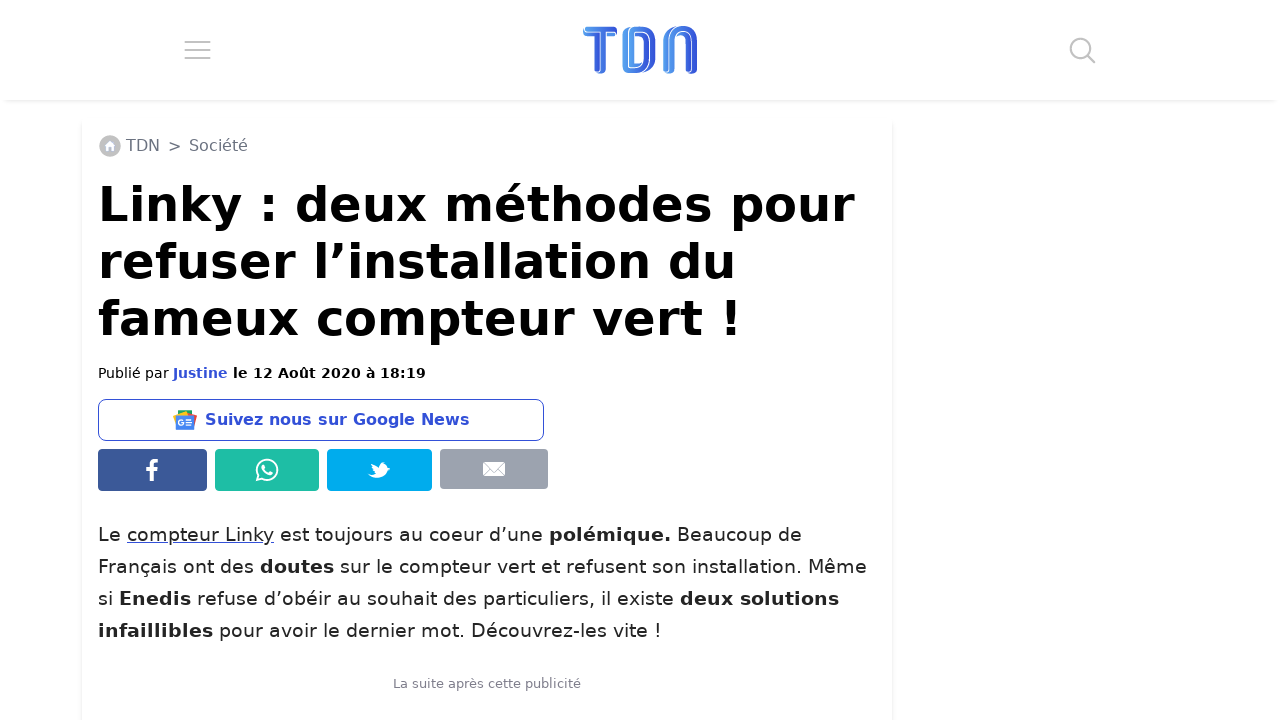

--- FILE ---
content_type: application/javascript; charset=utf-8
request_url: https://fundingchoicesmessages.google.com/f/AGSKWxVucmXJZzZ7Vh12BwSjLIwBP8g6L-9zw4KuOQl9NqJXdmuRxSf0MGSuRlXnyOF2O7FuR-SIqZdigTmKWPn1JtHGny3E3jwXexEmWAiEITOdClOHJgRyuA_HusBJ3fbPLyNLF7jCrYwzz_H1GzwYlesy52f3JDTebKEPbPTWmnyjX2cr-Vj8_hgwrbnV/_/600x160_/gate-ad-/adwizard_/ad-blocker.js/adserv2.
body_size: -1290
content:
window['c93f6e60-1e31-4c05-8d38-b18daf532834'] = true;